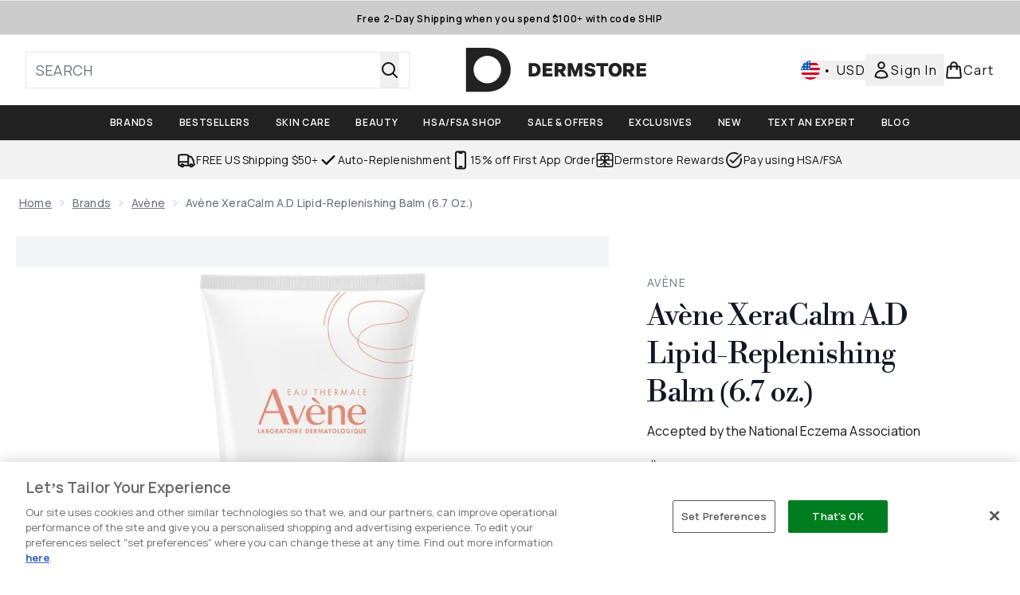

--- FILE ---
content_type: text/html
request_url: https://www.dermstore.com/fragments/productThumbnailFragment?masterSku=14853050
body_size: -2169
content:
<li class="mr-6"><button class="product-thumbnail" aria-label="Open image  2 (Avène XeraCalm A.D Lipid-Replenishing Balm (6.7 oz.))"><figure class="pointer-events-none thumbnail-image aspect-square"> <picture>   <img src="https://www.dermstore.com/images?url=https://static.thcdn.com/productimg/original/14853050-1725222249473926.jpg&format=webp&auto=avif&width=100&height=100&fit=cover" alt="Avène XeraCalm A.D Lipid-Replenishing Balm (6.7 oz.) Image 2" loading="lazy" width="100" height="100" class="max-w-none cursor-pointer  object-cover mx-auto" decoding="auto" fetchpriority="low">  </picture>    </figure></button></li><li class="mr-6"><button class="product-thumbnail" aria-label="Open image  3 (Avène XeraCalm A.D Lipid-Replenishing Balm (6.7 oz.))"><figure class="pointer-events-none thumbnail-image aspect-square"> <picture>   <img src="https://www.dermstore.com/images?url=https://static.thcdn.com/productimg/original/14853050-1525222249509113.jpg&format=webp&auto=avif&width=100&height=100&fit=cover" alt="Avène XeraCalm A.D Lipid-Replenishing Balm (6.7 oz.) Image 3" loading="lazy" width="100" height="100" class="max-w-none cursor-pointer  object-cover mx-auto" decoding="auto" fetchpriority="low">  </picture>    </figure></button></li><li class="mr-6"><button class="product-thumbnail" aria-label="Open image  4 (Avène XeraCalm A.D Lipid-Replenishing Balm (6.7 oz.))"><figure class="pointer-events-none thumbnail-image aspect-square"> <picture>   <img src="https://www.dermstore.com/images?url=https://static.thcdn.com/productimg/original/14853050-2975222249543688.jpg&format=webp&auto=avif&width=100&height=100&fit=cover" alt="Avène XeraCalm A.D Lipid-Replenishing Balm (6.7 oz.) Image 4" loading="lazy" width="100" height="100" class="max-w-none cursor-pointer  object-cover mx-auto" decoding="auto" fetchpriority="low">  </picture>    </figure></button></li><li class="mr-6"><button class="product-thumbnail" aria-label="Open image  5 (Avène XeraCalm A.D Lipid-Replenishing Balm (6.7 oz.))"><figure class="pointer-events-none thumbnail-image aspect-square"> <picture>   <img src="https://www.dermstore.com/images?url=https://static.thcdn.com/productimg/original/14853050-1645222249573562.jpg&format=webp&auto=avif&width=100&height=100&fit=cover" alt="Avène XeraCalm A.D Lipid-Replenishing Balm (6.7 oz.) Image 5" loading="lazy" width="100" height="100" class="max-w-none cursor-pointer  object-cover mx-auto" decoding="auto" fetchpriority="low">  </picture>    </figure></button></li>

--- FILE ---
content_type: text/css; charset=utf-8
request_url: https://fonts.googleapis.com/css2?family=Libre+Bodoni:ital,wght@0,400..700;1,400..700&display=swap&family=Libre+Bodoni:ital,wght@0,400..700;1,400..700&family=Manrope:wght@200..800&display=swap&text=ABCDEFGHIJKLMNOPQRSTUVWXYZabcdefghijklmnopqrstuvwxyz0123456789.,-%C2%A3%24%E2%82%AC%22%25%26%27%2F%C4%80%C4%81%C3%A1%C3%81%C3%A0%C3%80%C3%A2%C3%82%C3%A4%C3%84%C3%A3%C3%83%C3%A5%C3%85%C3%A6%C3%86%C3%A7%C3%87%C3%A9%C3%89%C3%A8%C3%88%C3%AA%C3%8A%C3%AB%C3%8B%C3%AD%C3%8D%C3%AC%C3%8C%C3%AE%C3%8E%C3%AF%C3%8F%C3%B1%C3%91%C3%B3%C3%93%C3%B2%C3%92%C3%B4%C3%94%C3%B6%C3%96%C3%B5%C3%95%C5%93%C5%92%C3%9F%C3%BA%C3%9A%C3%B9%C3%99%C3%BB%C3%9B%C3%BC%C3%9C
body_size: 1871
content:
@font-face {
  font-family: 'Libre Bodoni';
  font-style: italic;
  font-weight: 400 700;
  font-display: swap;
  src: url(https://fonts.gstatic.com/l/font?kit=[base64]&skey=a47b95c34143db89&v=v9) format('woff2');
}
@font-face {
  font-family: 'Libre Bodoni';
  font-style: normal;
  font-weight: 400 700;
  font-display: swap;
  src: url(https://fonts.gstatic.com/l/font?kit=[base64]&skey=e2985162280c160e&v=v9) format('woff2');
}
@font-face {
  font-family: 'Manrope';
  font-style: normal;
  font-weight: 200 800;
  font-display: swap;
  src: url(https://fonts.gstatic.com/l/font?kit=[base64]&skey=c397ded15edc0853&v=v20) format('woff2');
}


--- FILE ---
content_type: application/javascript; charset=utf-8
request_url: https://ilarh.dermstore.com/providers/atLabel/load
body_size: 3110
content:
window.__attn_loaded_via_cloudflare = true;
!function(){'use strict';function t(){const t=`${e}?t=e&message=${encodeURI('failed to load')}&v=${n}`,a=new Image(1,1);return a.src=t,a}const e='https://events.attentivemobile.com/e',n='4-latest_7cb75d0213',a='[base64]',o='dermstore-us.attn.tv',_='https://cdn.attn.tv/tag';const i='4-latest';let r={};try{r=JSON.parse(atob(a))}catch{t()}function d(t,e,n){const a=document.createElement('script');return a.setAttribute('async','true'),a.type='text/javascript',e&&(a.onload=e),n&&(a.onerror=n),a.src=t,((document.getElementsByTagName('head')||[null])[0]||document.getElementsByTagName('script')[0].parentNode).appendChild(a),a}const c='eat';var s=(t=>(t.Click='click',t.DataLayer='datalayer',t.OrderConfirmedPage='order confirmed page',t))(s||{}),A=(t=>(t.OrderConfirmedIdentifiers='order confirmed identifiers',t))(A||{}),l=(t=>(t.ADD_TO_CART_TRIGGER='AddToCartTrigger',t.DATA_LAYER_FOR_ADD_TO_CART='DataLayerForAddToCart',t.DATA_LAYER_FOR_ALL_EVENTS='DataLayerForAllEvents',t.DATA_LAYER_FOR_PRODUCT_VIEW='DataLayerForProductView',t.DATA_LAYER_FOR_PURCHASE='DataLayerForPurchase',t.SORT_ACTION_TRIGGER='SortActionTrigger',t))(l||{});function u(t){let e=`${_}/${i}/${t}?v=${n}`;return function(t){const e=t[c]&&''!==t[c];return window.__attn_loaded_via_cloudflare&&e}(r)&&(e=`${r[c]}/eat/core`),e}s.Click,l.ADD_TO_CART_TRIGGER,l.SORT_ACTION_TRIGGER,s.DataLayer,l.DATA_LAYER_FOR_ADD_TO_CART,l.DATA_LAYER_FOR_ALL_EVENTS,l.DATA_LAYER_FOR_PRODUCT_VIEW,l.DATA_LAYER_FOR_PURCHASE,s.OrderConfirmedPage,A.OrderConfirmedIdentifiers,function(e,n){var _;function c(t){return function(){e.attn_d0x0b_evt.push({func:t,args:arguments}),e.dispatchEvent(new Event('attn_queued_sdk_event'))}}function s(){!function(){try{const[t]=window.location.hash.split(/\?/);if(t.indexOf('attn')>-1){const t=window.location.hash.slice(5);sessionStorage.setItem('_d0x0b_',t)}const e=sessionStorage.getItem('_d0x0b_');return!!e&&(window.attn_d0x0b_cfg=e,!0)}catch(t){return!1}}()?function(e=(()=>{})){d(u('unified-tag.js'),e,t)}():function(e=(()=>{})){d(u('tag-debug.js'),e,t)}(),n.removeEventListener('DOMContentLoaded',s)}e.attn_d0x0b_cfg=a,e.__attentive_cfg=JSON.parse('{\"ceid\":\"QaT\",\"os\":\"META\",\"mov\":\"3.08.17\",\"cxd\":\".dermstore.com\"}'),window.__attentive_domain=o,window.__attentive||(window.__attentive={invoked:!1,show:function(){window.__attentive.invoked=!0}}),(null==(_=null==r?void 0:r.cc)?void 0:_.dap)||function(){if(window.__poll_for_path_change)return;let t=window.location.pathname;const e=()=>{window.__attentive&&window.__attentive.show&&window.__attentive.show()};window.__poll_for_path_change=!0,setInterval((function(){if(t!==window.location.pathname){const n=document.querySelector('#attentive_overlay');null!=n&&n.parentNode&&n.parentNode.removeChild(n),t=window.location.pathname,e()}}),500),e()}(),e.__attnLoaded||(e.__attnLoaded=!0,e.attn_d0x0b_evt=e.attn_d0x0b_evt||[],e.attentive={version:i,analytics:{enable:c('enable'),disable:c('disable'),track:c('track'),pageView:c('pageView'),addToCart:c('addToCart'),productView:c('productView'),purchase:c('purchase')}},'loading'===n.readyState?n.addEventListener('DOMContentLoaded',s):s())}(window,document)}();